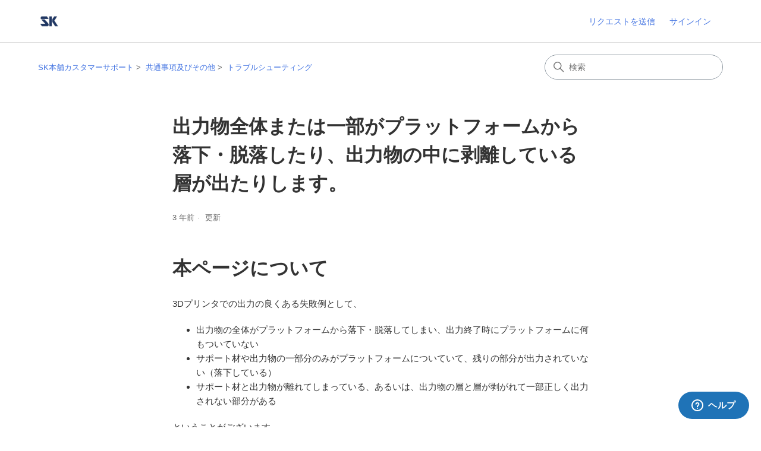

--- FILE ---
content_type: text/html; charset=utf-8
request_url: https://skhonpo.zendesk.com/hc/ja/articles/360002252475-%E5%87%BA%E5%8A%9B%E7%89%A9%E5%85%A8%E4%BD%93%E3%81%BE%E3%81%9F%E3%81%AF%E4%B8%80%E9%83%A8%E3%81%8C%E3%83%97%E3%83%A9%E3%83%83%E3%83%88%E3%83%95%E3%82%A9%E3%83%BC%E3%83%A0%E3%81%8B%E3%82%89%E8%90%BD%E4%B8%8B-%E8%84%B1%E8%90%BD%E3%81%97%E3%81%9F%E3%82%8A-%E5%87%BA%E5%8A%9B%E7%89%A9%E3%81%AE%E4%B8%AD%E3%81%AB%E5%89%A5%E9%9B%A2%E3%81%97%E3%81%A6%E3%81%84%E3%82%8B%E5%B1%A4%E3%81%8C%E5%87%BA%E3%81%9F%E3%82%8A%E3%81%97%E3%81%BE%E3%81%99
body_size: 8902
content:
<!DOCTYPE html>
<html dir="ltr" lang="ja">
<head>
  <meta charset="utf-8" />
  <!-- v26860 -->


  <title>出力物全体または一部がプラットフォームから落下・脱落したり、出力物の中に剥離している層が出たりします。 &ndash; SK本舗カスタマーサポート</title>

  

  <meta name="description" content="本ページについて 3Dプリンタでの出力の良くある失敗例として、  出力物の全体がプラットフォームから落下・脱落してしまい、出力終了時にプラットフォームに何もついていない..." /><meta property="og:image" content="https://skhonpo.zendesk.com/hc/theming_assets/01HZH69DY5H93JD69K4QXWGVV8" />
<meta property="og:type" content="website" />
<meta property="og:site_name" content="SK本舗カスタマーサポート" />
<meta property="og:title" content="出力物全体または一部がプラットフォームから落下・脱落したり、出力物の中に剥離している層が出たりします。" />
<meta property="og:description" content="本ページについて
3Dプリンタでの出力の良くある失敗例として、

出力物の全体がプラットフォームから落下・脱落してしまい、出力終了時にプラットフォームに何もついていない
サポート材や出力物の一部分のみがプラットフォームについていて、残りの部分が出力されていない（落下している）
サポート材と出力物が離れてしまっている、あるいは、出力物の層と層が剥がれて一部正しく出力されない部分がある

という..." />
<meta property="og:url" content="https://skhonpo.zendesk.com/hc/ja/articles/360002252475" />
<link rel="canonical" href="https://skhonpo.zendesk.com/hc/ja/articles/360002252475-%E5%87%BA%E5%8A%9B%E7%89%A9%E5%85%A8%E4%BD%93%E3%81%BE%E3%81%9F%E3%81%AF%E4%B8%80%E9%83%A8%E3%81%8C%E3%83%97%E3%83%A9%E3%83%83%E3%83%88%E3%83%95%E3%82%A9%E3%83%BC%E3%83%A0%E3%81%8B%E3%82%89%E8%90%BD%E4%B8%8B-%E8%84%B1%E8%90%BD%E3%81%97%E3%81%9F%E3%82%8A-%E5%87%BA%E5%8A%9B%E7%89%A9%E3%81%AE%E4%B8%AD%E3%81%AB%E5%89%A5%E9%9B%A2%E3%81%97%E3%81%A6%E3%81%84%E3%82%8B%E5%B1%A4%E3%81%8C%E5%87%BA%E3%81%9F%E3%82%8A%E3%81%97%E3%81%BE%E3%81%99">
<link rel="alternate" hreflang="ja" href="https://skhonpo.zendesk.com/hc/ja/articles/360002252475-%E5%87%BA%E5%8A%9B%E7%89%A9%E5%85%A8%E4%BD%93%E3%81%BE%E3%81%9F%E3%81%AF%E4%B8%80%E9%83%A8%E3%81%8C%E3%83%97%E3%83%A9%E3%83%83%E3%83%88%E3%83%95%E3%82%A9%E3%83%BC%E3%83%A0%E3%81%8B%E3%82%89%E8%90%BD%E4%B8%8B-%E8%84%B1%E8%90%BD%E3%81%97%E3%81%9F%E3%82%8A-%E5%87%BA%E5%8A%9B%E7%89%A9%E3%81%AE%E4%B8%AD%E3%81%AB%E5%89%A5%E9%9B%A2%E3%81%97%E3%81%A6%E3%81%84%E3%82%8B%E5%B1%A4%E3%81%8C%E5%87%BA%E3%81%9F%E3%82%8A%E3%81%97%E3%81%BE%E3%81%99">
<link rel="alternate" hreflang="x-default" href="https://skhonpo.zendesk.com/hc/ja/articles/360002252475-%E5%87%BA%E5%8A%9B%E7%89%A9%E5%85%A8%E4%BD%93%E3%81%BE%E3%81%9F%E3%81%AF%E4%B8%80%E9%83%A8%E3%81%8C%E3%83%97%E3%83%A9%E3%83%83%E3%83%88%E3%83%95%E3%82%A9%E3%83%BC%E3%83%A0%E3%81%8B%E3%82%89%E8%90%BD%E4%B8%8B-%E8%84%B1%E8%90%BD%E3%81%97%E3%81%9F%E3%82%8A-%E5%87%BA%E5%8A%9B%E7%89%A9%E3%81%AE%E4%B8%AD%E3%81%AB%E5%89%A5%E9%9B%A2%E3%81%97%E3%81%A6%E3%81%84%E3%82%8B%E5%B1%A4%E3%81%8C%E5%87%BA%E3%81%9F%E3%82%8A%E3%81%97%E3%81%BE%E3%81%99">

  <link rel="stylesheet" href="//static.zdassets.com/hc/assets/application-f34d73e002337ab267a13449ad9d7955.css" media="all" id="stylesheet" />
  <link rel="stylesheet" type="text/css" href="/hc/theming_assets/10087404/360000030276/style.css?digest=14822121976847">

  <link rel="icon" type="image/x-icon" href="/hc/theming_assets/01HZH69E1D29W08DNSAVMM33TT">

    

  <meta content="width=device-width, initial-scale=1.0" name="viewport" />
<!-- Make the translated search clear button label available for use in JS -->
<!-- See buildClearSearchButton() in script.js -->
<script type="text/javascript">window.searchClearButtonLabelLocalized = "検索をクリア";</script>
<script type="text/javascript">
  // Load ES module polyfill only for browsers that don't support ES modules
  if (!(HTMLScriptElement.supports && HTMLScriptElement.supports('importmap'))) {
    document.write('<script async src="/hc/theming_assets/01J4KR7WX1Y3KDR3SCV0Y3GHQD"><\/script>');
  }
</script>
<script type="importmap">
{
  "imports": {
    "new-request-form": "/hc/theming_assets/01KEEKQATH1MJN9DR3R9GTGCB7",
    "flash-notifications": "/hc/theming_assets/01KEEKQAVN34VPFE19JY9BJ9DM",
    "service-catalog": "/hc/theming_assets/01KEEKQAWCGHEMCTP100XV7E61",
    "approval-requests": "/hc/theming_assets/01KEEKQAXN279XT3V2TZDDWZ7H",
    "approval-requests-translations": "/hc/theming_assets/01K1WRYSQNJJTQMJ1CZT4WZJR3",
    "new-request-form-translations": "/hc/theming_assets/01K1WRYT0FQH8Z1D4BJPYZDFS4",
    "service-catalog-translations": "/hc/theming_assets/01K1WRYSVHYCQE9EE3CF8K4AAM",
    "shared": "/hc/theming_assets/01KEEKQAJDX6QJK287FVRR2T3H",
    "ticket-fields": "/hc/theming_assets/01KEEKQAX8WGQZ3WEKRW15WH0S",
    "wysiwyg": "/hc/theming_assets/01KEEKQAHM42YF21JMDKDSMQ9Y"
  }
}
</script>
<script type="module">
  import { renderFlashNotifications } from "flash-notifications";

  const settings = {"brand_color":"rgba(8, 8, 8, 1)","brand_text_color":"#FFFFFF","text_color":"#333333","link_color":"rgba(67, 116, 226, 1)","hover_link_color":"#0F3554","visited_link_color":"#4B61C3","background_color":"#FFFFFF","heading_font":"-apple-system, BlinkMacSystemFont, 'Segoe UI', Helvetica, Arial, sans-serif","text_font":"-apple-system, BlinkMacSystemFont, 'Segoe UI', Helvetica, Arial, sans-serif","logo":"/hc/theming_assets/01HZH69DY5H93JD69K4QXWGVV8","show_brand_name":false,"favicon":"/hc/theming_assets/01HZH69E1D29W08DNSAVMM33TT","homepage_background_image":"/hc/theming_assets/01HZH69EWSKSJJ6ST6MX0RPB4V","community_background_image":"/hc/theming_assets/01HZH69F2QD39BZF8VPGFGEK1M","community_image":"/hc/theming_assets/01HZH69F5ZPNHK7XRZN3X57XDZ","instant_search":true,"scoped_kb_search":true,"scoped_community_search":false,"show_recent_activity":false,"show_articles_in_section":false,"show_article_author":false,"show_article_comments":false,"show_follow_article":false,"show_recently_viewed_articles":false,"show_related_articles":false,"show_article_sharing":false,"show_follow_section":false,"show_follow_post":false,"show_post_sharing":false,"show_follow_topic":false,"request_list_beta":false};
  const baseLocale = "ja";

  renderFlashNotifications(settings, baseLocale);
</script>

  
</head>
<body class="">
  
  
  

  <a class="skip-navigation" tabindex="1" href="#main-content">メインコンテンツへスキップ</a>

<header class="header">
  <div class="logo">
    <a title="ホーム" href="/hc/ja">
      <img src="/hc/theming_assets/01HZH69DY5H93JD69K4QXWGVV8" alt="SK本舗カスタマーサポート ヘルプセンターのホームページ" />
      
    </a>
  </div>

  <div class="nav-wrapper-desktop">
    <nav class="user-nav" id="user-nav" aria-label="ユーザーナビゲーション">
      <ul class="user-nav-list">
        <li></li>
        <li></li>
        <li><a class="submit-a-request" href="/hc/ja/requests/new">リクエストを送信</a></li>
        
          <li>
            <a class="sign-in" rel="nofollow" data-auth-action="signin" title="ダイアログを表示します" role="button" href="https://skhonpo.zendesk.com/access?brand_id=360000030276&amp;return_to=https%3A%2F%2Fskhonpo.zendesk.com%2Fhc%2Fja%2Farticles%2F360002252475-%25E5%2587%25BA%25E5%258A%259B%25E7%2589%25A9%25E5%2585%25A8%25E4%25BD%2593%25E3%2581%25BE%25E3%2581%259F%25E3%2581%25AF%25E4%25B8%2580%25E9%2583%25A8%25E3%2581%258C%25E3%2583%2597%25E3%2583%25A9%25E3%2583%2583%25E3%2583%2588%25E3%2583%2595%25E3%2582%25A9%25E3%2583%25BC%25E3%2583%25A0%25E3%2581%258B%25E3%2582%2589%25E8%2590%25BD%25E4%25B8%258B-%25E8%2584%25B1%25E8%2590%25BD%25E3%2581%2597%25E3%2581%259F%25E3%2582%258A-%25E5%2587%25BA%25E5%258A%259B%25E7%2589%25A9%25E3%2581%25AE%25E4%25B8%25AD%25E3%2581%25AB%25E5%2589%25A5%25E9%259B%25A2%25E3%2581%2597%25E3%2581%25A6%25E3%2581%2584%25E3%2582%258B%25E5%25B1%25A4%25E3%2581%258C%25E5%2587%25BA%25E3%2581%259F%25E3%2582%258A%25E3%2581%2597%25E3%2581%25BE%25E3%2581%2599">
              サインイン
            </a>
          </li>
        
      </ul>
    </nav>
    
  </div>

  <div class="nav-wrapper-mobile">
    <button class="menu-button-mobile" aria-controls="user-nav-mobile" aria-expanded="false" aria-label="ナビゲーションメニュを切り替え">
      
      <svg xmlns="http://www.w3.org/2000/svg" width="16" height="16" focusable="false" viewBox="0 0 16 16" class="icon-menu">
        <path fill="none" stroke="currentColor" stroke-linecap="round" d="M1.5 3.5h13m-13 4h13m-13 4h13"/>
      </svg>
    </button>
    <nav class="menu-list-mobile" id="user-nav-mobile" aria-expanded="false">
      <ul class="menu-list-mobile-items">
        
          <li class="item">
            <a rel="nofollow" data-auth-action="signin" title="ダイアログを表示します" role="button" href="https://skhonpo.zendesk.com/access?brand_id=360000030276&amp;return_to=https%3A%2F%2Fskhonpo.zendesk.com%2Fhc%2Fja%2Farticles%2F360002252475-%25E5%2587%25BA%25E5%258A%259B%25E7%2589%25A9%25E5%2585%25A8%25E4%25BD%2593%25E3%2581%25BE%25E3%2581%259F%25E3%2581%25AF%25E4%25B8%2580%25E9%2583%25A8%25E3%2581%258C%25E3%2583%2597%25E3%2583%25A9%25E3%2583%2583%25E3%2583%2588%25E3%2583%2595%25E3%2582%25A9%25E3%2583%25BC%25E3%2583%25A0%25E3%2581%258B%25E3%2582%2589%25E8%2590%25BD%25E4%25B8%258B-%25E8%2584%25B1%25E8%2590%25BD%25E3%2581%2597%25E3%2581%259F%25E3%2582%258A-%25E5%2587%25BA%25E5%258A%259B%25E7%2589%25A9%25E3%2581%25AE%25E4%25B8%25AD%25E3%2581%25AB%25E5%2589%25A5%25E9%259B%25A2%25E3%2581%2597%25E3%2581%25A6%25E3%2581%2584%25E3%2582%258B%25E5%25B1%25A4%25E3%2581%258C%25E5%2587%25BA%25E3%2581%259F%25E3%2582%258A%25E3%2581%2597%25E3%2581%25BE%25E3%2581%2599">
              サインイン
            </a>
          </li>
          <li class="nav-divider"></li>
        
        <li class="item"></li>
        <li class="item"><a class="submit-a-request" href="/hc/ja/requests/new">リクエストを送信</a></li>
        <li class="item"></li>
        <li class="nav-divider"></li>
        
      </ul>
    </nav>
  </div>

</header>


  <main role="main">
    <div class="container-divider"></div>
<div class="container">
  <div class="sub-nav">
    <nav aria-label="現在の場所">
  <ol class="breadcrumbs">
    
      <li>
        
          <a href="/hc/ja">SK本舗カスタマーサポート</a>
        
      </li>
    
      <li>
        
          <a href="/hc/ja/categories/360000139655-%E5%85%B1%E9%80%9A%E4%BA%8B%E9%A0%85%E5%8F%8A%E3%81%B3%E3%81%9D%E3%81%AE%E4%BB%96">共通事項及びその他</a>
        
      </li>
    
      <li>
        
          <a href="/hc/ja/sections/360000678455-%E3%83%88%E3%83%A9%E3%83%96%E3%83%AB%E3%82%B7%E3%83%A5%E3%83%BC%E3%83%86%E3%82%A3%E3%83%B3%E3%82%B0">トラブルシューティング</a>
        
      </li>
    
  </ol>
</nav>

    <div class="search-container">
      <svg xmlns="http://www.w3.org/2000/svg" width="12" height="12" focusable="false" viewBox="0 0 12 12" class="search-icon" aria-hidden="true">
        <circle cx="4.5" cy="4.5" r="4" fill="none" stroke="currentColor"/>
        <path stroke="currentColor" stroke-linecap="round" d="M11 11L7.5 7.5"/>
      </svg>
      <form role="search" class="search" data-search="" action="/hc/ja/search" accept-charset="UTF-8" method="get"><input type="hidden" name="utf8" value="&#x2713;" autocomplete="off" /><input type="hidden" name="category" id="category" value="360000139655" autocomplete="off" />
<input type="search" name="query" id="query" placeholder="検索" aria-label="検索" /></form>
    </div>
  </div>

  <div class="article-container" id="article-container">
    <aside class="article-sidebar" aria-labelledby="section-articles-title">
      
    </aside>

    <article id="main-content" class="article">
      <header class="article-header">
        <h1 title="出力物全体または一部がプラットフォームから落下・脱落したり、出力物の中に剥離している層が出たりします。" class="article-title">
          出力物全体または一部がプラットフォームから落下・脱落したり、出力物の中に剥離している層が出たりします。
          
        </h1>

        <div class="article-author">
          
          <div class="article-meta">
            

            <div class="meta-group">
              
                <span class="meta-data"><time datetime="2022-12-26T02:31:39Z" title="2022-12-26T02:31:39Z" data-datetime="relative">2022年12月26日 02:31</time></span>
                <span class="meta-data">更新</span>
              
            </div>
          </div>
        </div>

        
      </header>

      <section class="article-info">
        <div class="article-content">
          <div class="article-body"><h1>本ページについて</h1>
<p>3Dプリンタでの出力の良くある失敗例として、</p>
<ul>
<li>出力物の全体がプラットフォームから落下・脱落してしまい、出力終了時にプラットフォームに何もついていない</li>
<li>サポート材や出力物の一部分のみがプラットフォームについていて、残りの部分が出力されていない（落下している）</li>
<li>サポート材と出力物が離れてしまっている、あるいは、出力物の層と層が剥がれて一部正しく出力されない部分がある</li>
</ul>
<p>ということがございます。</p>
<p>上述のような現象は、そもそもZ軸キャリブレーションが正しく行われていないため、プラットフォームに定着できなかったという場合をのぞいては、プラットフォームと造形物の吸着力及び造形物が自身を保持する力と、プラットフォームから離れようとする力（例えば造形物にかかる重力など）のうち後者が上回ったということになります。<br>下記に考えられる対策をご紹介させていただきますので、それらのどれかあるいは全てを実行することで改善が図れないかお試しください。</p>
<p><strong><span class="wysiwyg-color-red">注意</span></strong></p>
<p><strong><span class="wysiwyg-color-red">本ページの記載はあくまでも出力物がプラットフォームから脱落したり、剥離が生じている場合について記載します。</span></strong></p>
<p><strong><span class="wysiwyg-color-red">出力物がプラットフォームについてなく、かつ、レジンVATのなかにも硬化したレジンがないというようなそもそもレジンが硬化していない場合には適用されません。</span></strong></p>
<p>&nbsp;</p>
<h1>対策についての要約</h1>
<p>下記にて詳説させていただきますが、主に有効と思われ、かつ容易にできる対策としては</p>
<ul>
<li>Z軸キャリブレーションをやりなおす。</li>
<li>初期層の枚数を増やす、初期層および一般層の露光時間を増やす<br>適切な露光時間については一部のレジンと機種については<a href="https://skhonpo.com/pages/exposuretime" target="_blank" rel="noopener noreferrer">こちらに記載がございます</a>のでご参照ください。</li>
<li>プラットフォームの上下動の速度を落とす</li>
<li>（寒い時期の場合）出力前にレジンをぬるま湯で湯煎する、ドライヤーの温風であたためる、出力環境の空調を使い出力空間を適温に保つ</li>
</ul>
<p>の３つがございます。</p>
<p>したがって、上記の３点をまず実行し、改善が見られないようであれば後述の各対策をさらに盛り込んでいただくのが良いかと思います。</p>
<p>&nbsp;</p>
<h1>対策についての詳説</h1>
<p>&nbsp;</p>
<p>脱落が上記のようにプラットフォームと造形物の吸着力および造形物が自身を保持する力と、プラットフォームから離れようとする力（例えば重力）のせめぎあいの結果だとすると、対策は大きく分けて、</p>
<ol>
<li>プラットフォームと造形物の吸着力、造形物自身の保持力を強くする</li>
<li>プラットフォームから離れようとする力を弱くする</li>
</ol>
<p>のどちらかになります。</p>
<h2>1.プラットフォームと造形物の吸着力、造形物自身の保持力を強くする</h2>
<p>具体的には下記のような対策が考えられます。</p>
<ul>
<li>初期層の枚数を増やす、初期層および一般層の露光時間を増やす<br>→これらの値を増やすことで土台の安定させ、またそれぞれの層の硬化を十分にすることで層同士の吸着を強めます。<br><span class="wysiwyg-color-red">＊ただし、フィルムと出力物の剥離音がかなり大きい場合には硬化させすぎのケースもございますので、そのような場合には露光時間の低減も検討してください。</span><br><br></li>
<li>Z軸キャリブレーションを出力時に毎回行う<br>→Z軸キャリブレーションは出力開始時に毎回必ず行うようにしてください。<br>プラットフォームの水平が取れていないと、紫外線光源とプラットフォームの面の距離が部位によって異なってしまい出力の失敗に繋がります。<br><br></li>
<li>プラットフォームにやすりがけを行う<br>→プラットフォームにやすりがけを行うと、プラットフォーム表面に凹凸ができることで硬化したレジンと接する表面積が増えるため、プラットフォームと造形物の吸着力の上昇が見込まれます。<br>やすりがけについては<a href="https://twitter.com/Phrozen3Djapan/status/1311962091897540609?s=20" target="_self">Phrozen 社のツイート</a>もご参照ください。<br><br></li>
<li>造形物を支えるサポート柱の有無、本数や太さを増強する<br>→３Dデータの構造によっては現状のサポート柱の配置では造形物にかかる力を支えきれない場合もあります。<br>脱落が頻発するときはサポート柱の本数や太さを調整することを検討してください。</li>
</ul>
<h2>2.プラットフォームや造形物自身から離れようとする力を弱くする</h2>
<ul>
<li>プラットフォームの上下動の速度を落とす。<br>→３Dプリンタは、プラットフォームが下がる→紫外線を当てて、レジンを固める→紫外線を止める→プラットフォームが上昇する<br>ということを繰り返しますが、紫外線を当ててレジンを固めたことによりVATのフィルムとプラットフォームに付着した造形物に癒着が起きています。<br>この癒着がプラットフォームの上昇時に剥離するわけでございますが、この時に造形物にフィルム側に引っ張られる力がかかり、フィルム側に引っ張る力が強いと造形物の全部または一部が脱落してしまいます。<br>Z軸の移動速度が速いとその分剥離の際にかかる力も大きくなりますので、上昇速度を遅くすることでゆっくりと剥離させ造形物が落ちないようにする趣旨です。<br>状況にもよりますが、概ね60mm/分にするのがよいかと思います。フレキシブルレジンなど柔らかめのレジンをご利用の場合には30-40mm/分程度が良い場合もあります。<br><br>なお、名称はスライサーソフトによっても異なりますが、上昇時の速度は「上昇速度」、下降時の速度は「リトラクト速度」もしくは「下降速度」と呼称されることが多いです。<br><br></li>
<li>VATのフィルムを張り替える<br>→フィルムの利用を継続しているとシワや傷などが不可避的に発生します。<br>傷などが増えてくると硬化したレジンとフィルムが離れにくくなりますので、定期的に張り替えをすることをお勧めします。<br><br></li>
</ul>
<p>３Dモデルの配置の変更を検討する<br>→フィルムと造形物が接する面が大きいほど、フィルムから造形物が剥離する時にかかる力が大きくなります。同じ造形物でも傾けたりすることで造形物の水平方向の断面積が減り剥離時にかかる力を小さくできることが見込まれますので、必要に応じてモデルデータの配置位置を検討し直してください。<br><img src="/hc/article_attachments/360005539075/c__1_.jpg" alt="c__1_.jpg"></p>
<h2>３．その他</h2>
<p>一般的に、レジンは低温になるほど粘度を増します。冬の時期など気温が下がる季節には気温の影響でレジンの温度も下がり、粘度が増した状態になってる場合があります。粘度が増した状態ですと、フィルムからはがれる際の抵抗が強くなり、脱落の原因になります。</p>
<p>そのため、下記のことなどを行うことでレジンを適温にして出力することで問題が改善する場合があります。</p>
<ul>
<li>レジンを仕様する前に、レジンが入ったボトルを40℃程度のお湯であたためる</li>
<li>レジンをレジンVATに入れたあとドライヤーの温風でレジンをあたためる</li>
<li>出力を行ってる部屋に暖房を入れ、出力中に温度が下がらないようにする。</li>
</ul>
<p>&nbsp;</p>
<p>以上ご参考にしていただければ幸いです。<br><br><br><br></p></div>

          

          
        </div>
      </section>

      <footer>
        <div class="article-footer">
          
          
        </div>
        
          <div class="article-votes">
            <h2 class="article-votes-question" id="article-votes-label">この記事は役に立ちましたか？</h2>
            <div class="article-votes-controls" role="group" aria-labelledby="article-votes-label">
              <button type="button" class="button article-vote article-vote-up" data-auth-action="signin" aria-label="この記事は役に立った" aria-pressed="false">はい</button>
              <button type="button" class="button article-vote article-vote-down" data-auth-action="signin" aria-label="この記事は役に立たなかった" aria-pressed="false">いいえ</button>
            </div>
            <small class="article-votes-count">
              <span class="article-vote-label">2人中2人がこの記事が役に立ったと言っています</span>
            </small>
          </div>
        

        <div class="article-more-questions">
          他にご質問がございましたら、<a href="/hc/ja/requests/new">リクエストを送信</a>してください
        </div>
        <div class="article-return-to-top">
          <a href="#article-container">
            ページの先頭へ戻る
            <svg xmlns="http://www.w3.org/2000/svg" class="article-return-to-top-icon" width="20" height="20" focusable="false" viewBox="0 0 12 12" aria-hidden="true">
              <path fill="none" stroke="currentColor" stroke-linecap="round" d="M3 4.5l2.6 2.6c.2.2.5.2.7 0L9 4.5"/>
            </svg>
          </a>
        </div>
      </footer>

      <div class="article-relatives">
        
        
      </div>
      
    </article>
  </div>
</div>

  </main>

  <footer class="footer">
  <div class="footer-inner">
    <a title="ホーム" href="/hc/ja">SK本舗カスタマーサポート</a>

    <div class="footer-language-selector">
      
    </div>
  </div>
</footer>


    <div class="powered-by-zendesk">
  <svg xmlns="http://www.w3.org/2000/svg" width="26" height="26" focusable="false" viewBox="0 0 26 26">
    <path d="M12 8.2v14.5H0zM12 3c0 3.3-2.7 6-6 6S0 6.3 0 3h12zm2 19.7c0-3.3 2.7-6 6-6s6 2.7 6 6H14zm0-5.2V3h12z"/>
  </svg>

  <a href="https://www.zendesk.co.jp/service/help-center/?utm_source=helpcenter&utm_medium=poweredbyzendesk&utm_campaign=text&utm_content=SK%E6%9C%AC%E8%88%97%E3%82%AB%E3%82%B9%E3%82%BF%E3%83%9E%E3%83%BC%E3%82%B5%E3%83%9D%E3%83%BC%E3%83%88" target="_blank" rel="nofollow">Powered by Zendesk</a>
</div>


  <!-- / -->

  
  <script src="//static.zdassets.com/hc/assets/ja.dab7145c93f6aa6cbfac.js"></script>
  

  <script type="text/javascript">
  /*

    Greetings sourcecode lurker!

    This is for internal Zendesk and legacy usage,
    we don't support or guarantee any of these values
    so please don't build stuff on top of them.

  */

  HelpCenter = {};
  HelpCenter.account = {"subdomain":"skhonpo","environment":"production","name":"SK本舗カスタマーサポート"};
  HelpCenter.user = {"identifier":"da39a3ee5e6b4b0d3255bfef95601890afd80709","email":null,"name":"","role":"anonymous","avatar_url":"https://assets.zendesk.com/hc/assets/default_avatar.png","is_admin":false,"organizations":[],"groups":[]};
  HelpCenter.internal = {"asset_url":"//static.zdassets.com/hc/assets/","web_widget_asset_composer_url":"https://static.zdassets.com/ekr/snippet.js","current_session":{"locale":"ja","csrf_token":null,"shared_csrf_token":null},"usage_tracking":{"event":"article_viewed","data":"[base64]--9a47a562bbaa46c363ccbe0175b591cb708e1348","url":"https://skhonpo.zendesk.com/hc/activity"},"current_record_id":"360002252475","current_record_url":"/hc/ja/articles/360002252475-%E5%87%BA%E5%8A%9B%E7%89%A9%E5%85%A8%E4%BD%93%E3%81%BE%E3%81%9F%E3%81%AF%E4%B8%80%E9%83%A8%E3%81%8C%E3%83%97%E3%83%A9%E3%83%83%E3%83%88%E3%83%95%E3%82%A9%E3%83%BC%E3%83%A0%E3%81%8B%E3%82%89%E8%90%BD%E4%B8%8B-%E8%84%B1%E8%90%BD%E3%81%97%E3%81%9F%E3%82%8A-%E5%87%BA%E5%8A%9B%E7%89%A9%E3%81%AE%E4%B8%AD%E3%81%AB%E5%89%A5%E9%9B%A2%E3%81%97%E3%81%A6%E3%81%84%E3%82%8B%E5%B1%A4%E3%81%8C%E5%87%BA%E3%81%9F%E3%82%8A%E3%81%97%E3%81%BE%E3%81%99","current_record_title":"出力物全体または一部がプラットフォームから落下・脱落したり、出力物の中に剥離している層が出たりします。","current_text_direction":"ltr","current_brand_id":360000030276,"current_brand_name":"SK本舗カスタマーサポート","current_brand_url":"https://skhonpo.zendesk.com","current_brand_active":true,"current_path":"/hc/ja/articles/360002252475-%E5%87%BA%E5%8A%9B%E7%89%A9%E5%85%A8%E4%BD%93%E3%81%BE%E3%81%9F%E3%81%AF%E4%B8%80%E9%83%A8%E3%81%8C%E3%83%97%E3%83%A9%E3%83%83%E3%83%88%E3%83%95%E3%82%A9%E3%83%BC%E3%83%A0%E3%81%8B%E3%82%89%E8%90%BD%E4%B8%8B-%E8%84%B1%E8%90%BD%E3%81%97%E3%81%9F%E3%82%8A-%E5%87%BA%E5%8A%9B%E7%89%A9%E3%81%AE%E4%B8%AD%E3%81%AB%E5%89%A5%E9%9B%A2%E3%81%97%E3%81%A6%E3%81%84%E3%82%8B%E5%B1%A4%E3%81%8C%E5%87%BA%E3%81%9F%E3%82%8A%E3%81%97%E3%81%BE%E3%81%99","show_autocomplete_breadcrumbs":true,"user_info_changing_enabled":false,"has_user_profiles_enabled":false,"has_end_user_attachments":true,"user_aliases_enabled":false,"has_anonymous_kb_voting":false,"has_multi_language_help_center":false,"show_at_mentions":false,"embeddables_config":{"embeddables_web_widget":true,"embeddables_help_center_auth_enabled":false,"embeddables_connect_ipms":false},"answer_bot_subdomain":"static","gather_plan_state":"not_started","has_article_verification":false,"has_gather":false,"has_ckeditor":true,"has_community_enabled":false,"has_community_badges":false,"has_community_post_content_tagging":false,"has_gather_content_tags":false,"has_guide_content_tags":false,"has_user_segments":false,"has_answer_bot_web_form_enabled":false,"has_garden_modals":false,"theming_cookie_key":"hc-da39a3ee5e6b4b0d3255bfef95601890afd80709-2-preview","is_preview":false,"has_search_settings_in_plan":true,"theming_api_version":4,"theming_settings":{"brand_color":"rgba(8, 8, 8, 1)","brand_text_color":"#FFFFFF","text_color":"#333333","link_color":"rgba(67, 116, 226, 1)","hover_link_color":"#0F3554","visited_link_color":"#4B61C3","background_color":"#FFFFFF","heading_font":"-apple-system, BlinkMacSystemFont, 'Segoe UI', Helvetica, Arial, sans-serif","text_font":"-apple-system, BlinkMacSystemFont, 'Segoe UI', Helvetica, Arial, sans-serif","logo":"/hc/theming_assets/01HZH69DY5H93JD69K4QXWGVV8","show_brand_name":false,"favicon":"/hc/theming_assets/01HZH69E1D29W08DNSAVMM33TT","homepage_background_image":"/hc/theming_assets/01HZH69EWSKSJJ6ST6MX0RPB4V","community_background_image":"/hc/theming_assets/01HZH69F2QD39BZF8VPGFGEK1M","community_image":"/hc/theming_assets/01HZH69F5ZPNHK7XRZN3X57XDZ","instant_search":true,"scoped_kb_search":true,"scoped_community_search":false,"show_recent_activity":false,"show_articles_in_section":false,"show_article_author":false,"show_article_comments":false,"show_follow_article":false,"show_recently_viewed_articles":false,"show_related_articles":false,"show_article_sharing":false,"show_follow_section":false,"show_follow_post":false,"show_post_sharing":false,"show_follow_topic":false,"request_list_beta":false},"has_pci_credit_card_custom_field":false,"help_center_restricted":false,"is_assuming_someone_else":false,"flash_messages":[],"user_photo_editing_enabled":true,"user_preferred_locale":"ja","base_locale":"ja","login_url":"https://skhonpo.zendesk.com/access?brand_id=360000030276\u0026return_to=https%3A%2F%2Fskhonpo.zendesk.com%2Fhc%2Fja%2Farticles%2F360002252475-%25E5%2587%25BA%25E5%258A%259B%25E7%2589%25A9%25E5%2585%25A8%25E4%25BD%2593%25E3%2581%25BE%25E3%2581%259F%25E3%2581%25AF%25E4%25B8%2580%25E9%2583%25A8%25E3%2581%258C%25E3%2583%2597%25E3%2583%25A9%25E3%2583%2583%25E3%2583%2588%25E3%2583%2595%25E3%2582%25A9%25E3%2583%25BC%25E3%2583%25A0%25E3%2581%258B%25E3%2582%2589%25E8%2590%25BD%25E4%25B8%258B-%25E8%2584%25B1%25E8%2590%25BD%25E3%2581%2597%25E3%2581%259F%25E3%2582%258A-%25E5%2587%25BA%25E5%258A%259B%25E7%2589%25A9%25E3%2581%25AE%25E4%25B8%25AD%25E3%2581%25AB%25E5%2589%25A5%25E9%259B%25A2%25E3%2581%2597%25E3%2581%25A6%25E3%2581%2584%25E3%2582%258B%25E5%25B1%25A4%25E3%2581%258C%25E5%2587%25BA%25E3%2581%259F%25E3%2582%258A%25E3%2581%2597%25E3%2581%25BE%25E3%2581%2599","has_alternate_templates":false,"has_custom_statuses_enabled":true,"has_hc_generative_answers_setting_enabled":true,"has_generative_search_with_zgpt_enabled":false,"has_suggested_initial_questions_enabled":false,"has_guide_service_catalog":false,"has_service_catalog_search_poc":false,"has_service_catalog_itam":false,"has_csat_reverse_2_scale_in_mobile":false,"has_knowledge_navigation":false,"has_unified_navigation":false,"has_unified_navigation_eap_access":false,"has_csat_bet365_branding":false,"version":"v26860","dev_mode":false};
</script>

  
  
  <script src="//static.zdassets.com/hc/assets/hc_enduser-d7240b6eea31e24cbd47b3b04ab3c4c3.js"></script>
  <script type="text/javascript" src="/hc/theming_assets/10087404/360000030276/script.js?digest=14822121976847"></script>
  
</body>
</html>